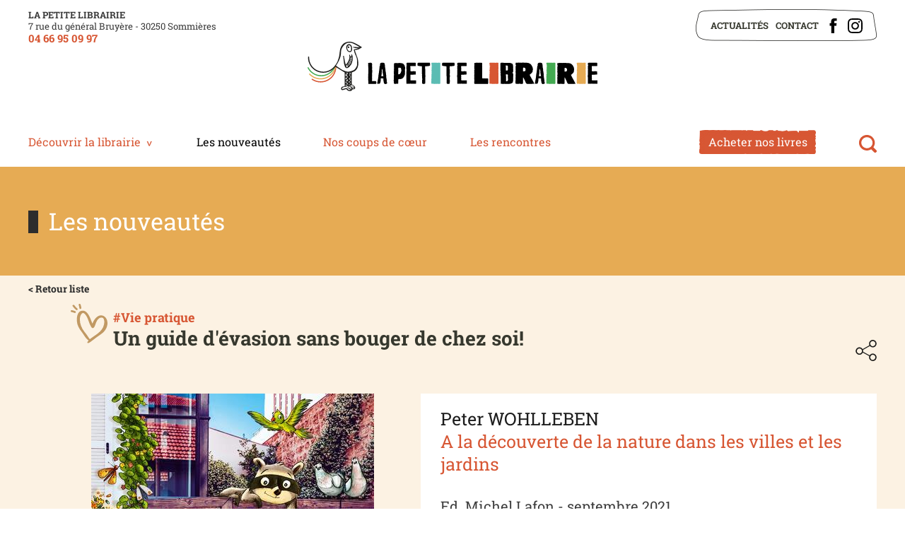

--- FILE ---
content_type: text/html; charset=ISO-8859-15
request_url: https://librairie-sommieres.com/a.la.decouverte.de.la.nature.dans.les.villes.et.les.jardins-69-203.php
body_size: 3932
content:
<!doctype html>
<html lang="fr" class="c69  catalogues  detail_livre " >
    <head>
        <title>A la découverte de la nature dans les villes et les jardins - Les nouveautés - À Sommières dans le Gard (30) - La petite librairie</title>
        <meta charset="iso-8859-15">
        <meta name="description" content="A la découverte de la nature dans les villes et les jardins - La Petite Librairie, située rue du Général Bruyère, à Sommières dans le Gard vous propose des nouveautés littéraires, de la BD, du manga, du polar, de la SF, de la littérature jeunesse, des livres de vie pratique, de la littérature en VO et de la papeterie fantaisie.">
        <meta name="keywords" content="A la découverte de la nature dans les villes et les jardins, Librairie, Sommières, Gard, Livres, Nouveautés Littéraires, Bande Dessinée, Manga, Polar, Science-Fiction, Littérature Jeunesse, Vie pratique, Version Originale, Papeterie">
        <meta name="viewport" content="initial-scale=1.0, width=device-width">
                        <link rel="apple-touch-icon" sizes="180x180" href="/apple-touch-icon.png">
        <link rel="icon" type="image/png" sizes="32x32" href="/favicon-32x32.png">
        <link rel="icon" type="image/png" sizes="16x16" href="/favicon-16x16.png">
        <link rel="manifest" href="/site.webmanifest">
        <link rel="mask-icon" href="/safari-pinned-tab.svg" color="#5bbad5">
        <meta name="msapplication-TileColor" content="#da532c">
        <meta name="theme-color" content="#ffffff">
        
        <link rel="start" title="Accueil" href="/">
        <link rel="help" title="Politique d'accessibilité" href="/politique.d.accessibilite-8.php">
        
        <link rel="alternate" type="application/rss+xml" hreflang="fr" title="RSS : Actualités La petite librairie" href="/rss.actualites-32-rss.php">
        <link rel="stylesheet" media="screen" href="/css.css.css?v=1747128816">
<link rel="stylesheet" media="screen" href="/css.magnific-popup.css">
<link rel="stylesheet" media="print" href="/css.print.css?v=1626880909">
        <script>var X_LANG = 'fr';</script>
<script>var X_ELEM = 69;</script>
<script>var X_URL_SITE = 'librairie-sommieres.com';</script>
<script src="/js.jquery.3.6.0.min.js"></script>
<script src="/js.jquery.magnific-popup.min.js"></script>
<script src="/js.php"></script>
    </head>
    
    <body>
        <ul id="skip"><li><a href="/politique.d.accessibilite-8.php" title="Politique d'accessibilité" accesskey="0" rel="nofollow">Politique d'accessibilité</a></li><li><a href="#main" title="Aller au contenu" accesskey="2" rel="nofollow">Aller au contenu</a></li><li><a href="#main_menu" title="Aller au menu" accesskey="3" rel="nofollow" id="skip_menu">Aller au menu</a></li></ul>
            
        <div id="container">
            <header id="main_header" role="banner">
               <div>
                   <div class="adresse_header">
                        
                        <div class="name_website">La petite librairie</div>
                        <div class="adresse_website">7 rue du général Bruyère - 30250 Sommières </div>          
                        <div class="phone_website">
                            <a href="tel:0466950997">04 66 95 09 97</a>
                            
                        </div>
                        
                    </div>   
                    <a href="/" title="Retour à l'accueil : À Sommières dans le Gard (30) - La petite librairie" accesskey="1" id="logo">
                        <img src="/img/logo_petite_librairie.2.svg" id="logo_light" alt="À Sommières dans le Gard (30) - La petite librairie" title="À Sommières dans le Gard (30) - La petite librairie">
                        
                    </a>
                    <div id="main_menu">
                        <div class="center">
                            
                            
                        <div class="widget-MobileNavigationMenu">
                            <button class="menu-toggle-button">Afficher / Cacher le menu</button>
                            <div class="menu-content">
                                <ul id="m62" class=""><li id="em32" class=" first"><a href="/actualites-32.php" title="Actualités">Actualités</a><li id="em4"><a href="/contact-4.php" title="Contact">Contact</a></li><li id="em58" class=" ms_facebook "><a href="https://www.facebook.com/lapetitelibrairiedesommieres" title="">Facebook</a></li><li id="em64" class=" last ms_instagram "><a href="https://www.instagram.com/lapetitelibrairie30/" title="">Instagram</a></li></ul>                                    <ul id="m2" class=""><li id="em34100" class=" first"><a href="/decouvrir.la.librairie-34100-1.php" title="">Découvrir la librairie</a><ul id="m34100" class=" first"><li id="em351700" class=" first"><a href="/presentation-351700-1-17.php" title="">Présentation</a><li id="em351800"><a href="/notre.equipe-351800-1-18.php" title="">Notre équipe</a><li id="em351900"><a href="/moyens.de.paiement-351900-1-19.php" title="">Moyens de paiement</a><li id="em352000" class=" last"><a href="/nos.partenaires-352000-1-20.php" title="">Nos partenaires</a></ul></li><li id="em68" class=" actif"><a href="/les.nouveautes-68--01-2026.php" title="">Les nouveautés</a><li id="em74"><a href="/nos.coups.de.coeur-74--01-2026.php" title="">Nos coups de cœur</a><li id="em70"><a href="/les.rencontres-70.php" title="">Les rencontres</a><li id="em34500"><a href="/acheter.nos.livres-34500-5.php" title="">Acheter nos livres</a><ul id="m34500"><li id="em351500" class=" last first"><a href="/acheter.nos.livres-351500-5-15.php" title="">Acheter nos livres</a></ul></li><li id="em63" class=" last"><a href="/rechercher-63.php" title="Moteur de recherche">Rechercher</a></li></ul>                                                            </div>
                        </div>

                            
                                                    
                        </div>
                    </div>
                </div>
            </header>
            <main id="main" role="main">
                <header>
                    <noscript><div>Pour accéder à toutes les fonctionnalités de ce site, vous devez activer JavaScript.<br>Voici les <a href="https://www.enable-javascript.com/fr/">instructions pour activer JavaScript dans votre navigateur Web</a>.</div></noscript>
                    <div class="center">
                        
<div class="title_header">Les nouveautés</div>

                        
                    </div>
                </header>
                <div class="center">
                                                            <div class="container_standard">
                        <div class="block_graphic_standard"></div>
                        <div class="content">					
                            <div class="back_list"><a href="/les.nouveautes-68--01-2026.php">< Retour liste</a></div>
<img class="coeur_detail_book" src="/img/picto_coeur.svg" alt="" title="">
<p class="detail_theme">#Vie pratique</p>
<h2 class="detail_accroche">Un guide d'évasion sans bouger de chez soi!</h2>
<div class="lien_partage"><a href="/partager-77.php" class="hook-PopinRemoteContent">Partager</a></div>

<div class="contain_detail">
    <div class="contain_detail_img"><img src="/img/sommieres.librairie.livres/1633159020.9782749947020_1_75.jpg" alt="A la découverte de la nature dans les villes et les jardins" title="A la découverte de la nature dans les villes et les jardins" /></div>
    <div class="contain_detail_text">
        <h2 class="detail_author">Peter WOHLLEBEN</h2>
        <h1 class="detail_title">A la découverte de la nature dans les villes et les jardins</h1>
        <div class="detail_meta">Ed. Michel Lafon - septembre 2021</div>
        <div class="detail_price">Prix : 14.95 €</div>        <span>9782749947020</span>        <div class=""><p>Pourquoi les pigeons sont-ils si nombreux en ville ? Quelles esp&#232;ces d'animaux se cachent dans ton jardin ? Est-ce qu'on peut manger des fleurs ? Comment fabriquer une boussole ? La nature est partout, m&#234;me dans la ville ! Dans un quotidien parfois monotone o&#249; l'&#233;vasion n'est pas forc&#233;ment &#224; l'ordre du jour, pars &#224; l'aventure dans ton jardin ou ton quartier et d&#233;couvre la vie secr&#232;te de tes voisins les moineaux, les pigeons, les rats, les lapins ou m&#234;me les ratons laveurs. Tu apprendras &#224; comprendre la nature qui t'entoure, mais aussi &#224; en prendre soin et &#224; t'y amuser. </p></div>    </div>
</div>


                        </div>
                    </div>
                </div>
            </main>
            <footer id="footer">

                
                
                <div class="center_bloc_big"><a href="/acheter.nos.livres-34500-5.php" class="buy_books">Acheter nos livres</a></div>                
                        
                                                     
            <div class="center">
                <div class="logos_partenaires">
                    <img src="/img/css/partenaire.logo.occitanie.livre.et.lecture.png"      alt="Occitanie Livre et Lecture" title="Occitanie Livre et Lecture">
                    <img src="/img/css/partenaire.logo.centre.national.du.livre.png"        alt="Centre national du livre" title="Centre national du livre"> 
                </div>
                                <ul id="m3" class=""><li id="em78" class=" first"><ul id="m78" class=" first"><li id="em5" class=" first"><a href="/mentions.legales-5.php" title="Mentions légales" accesskey="6">Mentions légales</a></li><li id="em8"><a href="/accessibilite-8.php" title="Politique d'accessibilité">Accessibilité</a></li><li id="em56" class=" last"><a href="/traitement.de.vos.donnees-56.php" title="Traitement de vos données">Traitement de vos données</a></li></ul></li><li id="em80"><ul id="m80"><li id="em72" class=" first"><a href="/actualites-32.php" title="">Actualités</a></li><li id="em13"><a href="/contact-4.php" title="">Contact</a></li><li id="em73" class=" ms_facebook "><a href="https://www.facebook.com/lapetitelibrairiedesommieres" title="">Facebook</a></li><li id="em85" class=" last ms_instagram "><a href="https://www.instagram.com/lapetitelibrairie30/" title="">Instagram</a></li></ul></li><li id="em79" class=" last"><ul id="m79" class=" last"><li id="em45" class=" last first"><a href="/newsletters-45.php" title="Newsletters">Newsletters</a></ul></li></ul>            </div>
                                
            <div class="info_footer"> 
                <div class="info_footer_content">                  
                    <span class="title_footer">La petite librairie</span><br/>7 rue du général Bruyère - 30250 Sommières<br class="rwd_show"><span class="rwd_hide"> - </span><a href="tel:0466950997">04 66 95 09 97</a>
                    
                    <br>Du mardi au vendredi 9h30 - 12h30 et 14h - 19h, le samedi 9h30 - 13h et 15h - 19h<a>                </div>
            </div>

            </footer>
        </div>
                    <script>
                var _paq = _paq || [];
                _paq.push(['trackPageView']);
                _paq.push(['enableLinkTracking']);
                (function() {
                    var u = '//stats.librairie-sommieres.com/';
                    _paq.push(['setTrackerUrl', u + 'js/']);
                    _paq.push(['setSiteId', 256]);
                    var d = document, g = d.createElement('script'), s = d.getElementsByTagName('script')[0];
                    g.type = 'text/javascript';
                    g.defer = true;
                    g.async = true;
                    g.src = u + 'js/';
                    s.parentNode.insertBefore(g, s);
                })();
            </script>
            <noscript><p><img src="//stats.librairie-sommieres.com/js/?idsite=256" style="border:0;" alt="" /></p></noscript>
                            </body>
</html>



--- FILE ---
content_type: image/svg+xml
request_url: https://librairie-sommieres.com/img/css/partager.svg
body_size: 4283
content:
<?xml version="1.0" encoding="UTF-8" standalone="no"?>
<!-- Created with Inkscape (http://www.inkscape.org/) -->

<svg
   xmlns:dc="http://purl.org/dc/elements/1.1/"
   xmlns:cc="http://creativecommons.org/ns#"
   xmlns:rdf="http://www.w3.org/1999/02/22-rdf-syntax-ns#"
   xmlns:svg="http://www.w3.org/2000/svg"
   xmlns="http://www.w3.org/2000/svg"
   xmlns:sodipodi="http://sodipodi.sourceforge.net/DTD/sodipodi-0.dtd"
   xmlns:inkscape="http://www.inkscape.org/namespaces/inkscape"
   id="svg2"
   version="1.1"
   inkscape:version="0.91 r13725"
   xml:space="preserve"
   width="1121.5265"
   height="1139.2092"
   viewBox="0 0 1121.5265 1139.2092"
   sodipodi:docname="partager.svg"><metadata
     id="metadata8"><rdf:RDF><cc:Work
         rdf:about=""><dc:format>image/svg+xml</dc:format><dc:type
           rdf:resource="http://purl.org/dc/dcmitype/StillImage" /><dc:title></dc:title></cc:Work></rdf:RDF></metadata><defs
     id="defs6"><clipPath
       clipPathUnits="userSpaceOnUse"
       id="clipPath16"><path
         d="m 0,3118.11 12330.709,0 0,-3118.11 L 0,0 0,3118.11 Z"
         id="path18"
         inkscape:connector-curvature="0" /></clipPath></defs><sodipodi:namedview
     pagecolor="#ffffff"
     bordercolor="#666666"
     borderopacity="1"
     objecttolerance="10"
     gridtolerance="10"
     guidetolerance="10"
     inkscape:pageopacity="0"
     inkscape:pageshadow="2"
     inkscape:window-width="1600"
     inkscape:window-height="1149"
     id="namedview4"
     showgrid="false"
     inkscape:zoom="0.037710221"
     inkscape:cx="928.36236"
     inkscape:cy="-1927.8697"
     inkscape:window-x="0"
     inkscape:window-y="0"
     inkscape:window-maximized="1"
     inkscape:current-layer="g10"
     fit-margin-top="0"
     fit-margin-left="0"
     fit-margin-right="0"
     fit-margin-bottom="0" /><g
     id="g10"
     inkscape:groupmode="layer"
     inkscape:label="picto-partage"
     transform="matrix(1.25,0,0,-1.25,-7145.4903,2517.8117)"><g
       id="g12"><g
         id="g14"
         clip-path="url(#clipPath16)"><g
           id="g20"
           transform="translate(6384.7529,1970.4231)"><path
             d="m 0,0 c 64.799,37.358 147.676,15.093 185.014,-49.757 37.4,-64.861 15.093,-147.749 -49.716,-185.097 C 70.437,-272.212 -12.44,-249.937 -49.799,-185.076 -87.198,-120.228 -64.911,-37.358 0,0 Z"
             style="fill:none;stroke:#1d1d1b;stroke-width:51.65399933;stroke-linecap:butt;stroke-linejoin:round;stroke-miterlimit:10;stroke-dasharray:none;stroke-opacity:1"
             id="path22"
             inkscape:connector-curvature="0" /></g><g
           id="g24"
           transform="translate(6384.7529,1381.5574)"><path
             d="m 0,0 c 64.799,37.358 147.676,15.093 185.014,-49.757 37.4,-64.861 15.093,-147.749 -49.716,-185.097 C 70.437,-272.212 -12.44,-249.937 -49.799,-185.076 -87.198,-120.228 -64.911,-37.358 0,0 Z"
             style="fill:none;stroke:#1d1d1b;stroke-width:51.65399933;stroke-linecap:butt;stroke-linejoin:round;stroke-miterlimit:10;stroke-dasharray:none;stroke-opacity:1"
             id="path26"
             inkscape:connector-curvature="0" /></g><g
           id="g28"
           transform="translate(6351.5928,1786.865)"><path
             d="M 0,0 -333.455,-192.138"
             style="fill:none;stroke:#1d1d1b;stroke-width:38.75;stroke-linecap:butt;stroke-linejoin:round;stroke-miterlimit:10;stroke-dasharray:none;stroke-opacity:1"
             id="path30"
             inkscape:connector-curvature="0" /></g><g
           id="g32"
           transform="translate(6353.1519,1307.9165)"><path
             d="M 0,0 -336.581,183.957"
             style="fill:none;stroke:#1d1d1b;stroke-width:38.75;stroke-linecap:butt;stroke-linejoin:round;stroke-miterlimit:10;stroke-dasharray:none;stroke-opacity:1"
             id="path34"
             inkscape:connector-curvature="0" /></g><g
           id="g36"
           transform="translate(5810.0327,1651.7002)"><path
             d="m 0,0 c 64.799,37.358 147.677,15.093 185.014,-49.757 37.4,-64.861 15.093,-147.749 -49.716,-185.097 -64.86,-37.358 -147.738,-15.083 -185.096,49.778 C -87.198,-120.228 -64.91,-37.358 0,0 Z"
             style="fill:none;stroke:#1d1d1b;stroke-width:51.65399933;stroke-linecap:butt;stroke-linejoin:round;stroke-miterlimit:10;stroke-dasharray:none;stroke-opacity:1"
             id="path38"
             inkscape:connector-curvature="0" /></g></g></g></g></svg>